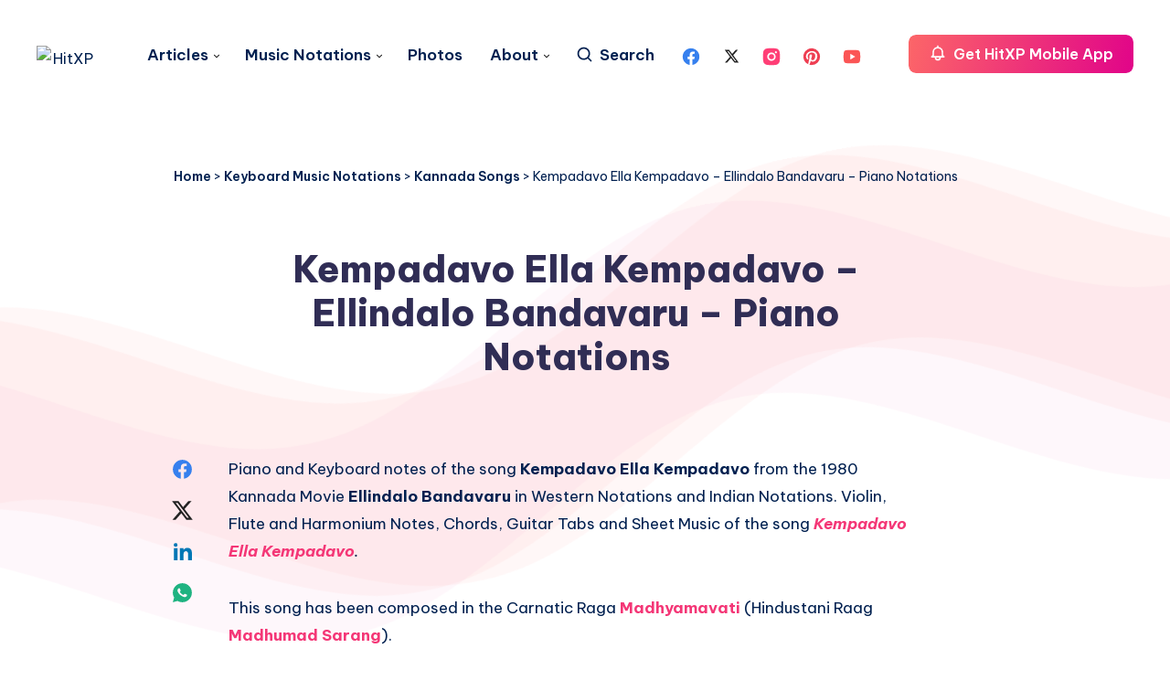

--- FILE ---
content_type: text/html; charset=utf-8
request_url: https://www.google.com/recaptcha/api2/aframe
body_size: 266
content:
<!DOCTYPE HTML><html><head><meta http-equiv="content-type" content="text/html; charset=UTF-8"></head><body><script nonce="WdWCpAJdiQ1d4w1zY_eb8Q">/** Anti-fraud and anti-abuse applications only. See google.com/recaptcha */ try{var clients={'sodar':'https://pagead2.googlesyndication.com/pagead/sodar?'};window.addEventListener("message",function(a){try{if(a.source===window.parent){var b=JSON.parse(a.data);var c=clients[b['id']];if(c){var d=document.createElement('img');d.src=c+b['params']+'&rc='+(localStorage.getItem("rc::a")?sessionStorage.getItem("rc::b"):"");window.document.body.appendChild(d);sessionStorage.setItem("rc::e",parseInt(sessionStorage.getItem("rc::e")||0)+1);localStorage.setItem("rc::h",'1768673069430');}}}catch(b){}});window.parent.postMessage("_grecaptcha_ready", "*");}catch(b){}</script></body></html>

--- FILE ---
content_type: application/javascript; charset=utf-8
request_url: https://fundingchoicesmessages.google.com/f/AGSKWxUj6hBbL8Fd_y-vr2yeREzYd0JHiCHjiSd3ctNMuh3olU8LrX8aXGc0DwOAGf3lWDB6N5caJV8juQDzWUOlS4ZdsQAzriNm11r4NtFd-_-WVjubp4Zca8OvDo879jBjzuNhnFGpihIVAokrfpj1sLusTnh-yYJ7yt4T6bYEsoNiOoAR7QaH9zrsgQO6/_-popunder./img/468_60/SmpAds._AdvertsImgs//adWiseShopPlus1.
body_size: -1291
content:
window['837d27b5-3099-4767-a41c-274953cf2011'] = true;

--- FILE ---
content_type: application/javascript; charset=utf-8
request_url: https://fundingchoicesmessages.google.com/f/AGSKWxWKvyVzPjK7-QZrsQqj3ZJzfm-7QN5Dt3D6J8gxyGWV0TefS3NnGVaqhqFV0YCkXOsgqG-dpCC_oQY9BuggBhCLGXR3nrgZHugJUExFCUP0bZulvc5f88yN7e9mL7CsSyx6eyTpfA==?fccs=W251bGwsbnVsbCxudWxsLG51bGwsbnVsbCxudWxsLFsxNzY4NjczMDY5LDc0NzAwMDAwMF0sbnVsbCxudWxsLG51bGwsW251bGwsWzcsNiw5XSxudWxsLDIsbnVsbCwiZW4iLG51bGwsbnVsbCxudWxsLG51bGwsbnVsbCwxXSwiaHR0cHM6Ly9oaXR4cC5jb20va2V5Ym9hcmQtbXVzaWMtbm90ZXMva2FubmFkYS1zb25ncy9rZW1wYWRhdm8tZWxsYS1rZW1wYWRhdm8tZWxsaW5kYWxvLWJhbmRhdmFydS1waWFuby1ub3RhdGlvbnMvIixudWxsLFtbOCwiTTlsa3pVYVpEc2ciXSxbOSwiZW4tVVMiXSxbMTksIjIiXSxbMTcsIlswXSJdLFsyNCwiIl0sWzI5LCJmYWxzZSJdXV0
body_size: 207
content:
if (typeof __googlefc.fcKernelManager.run === 'function') {"use strict";this.default_ContributorServingResponseClientJs=this.default_ContributorServingResponseClientJs||{};(function(_){var window=this;
try{
var np=function(a){this.A=_.t(a)};_.u(np,_.J);var op=function(a){this.A=_.t(a)};_.u(op,_.J);op.prototype.getWhitelistStatus=function(){return _.F(this,2)};var pp=function(a){this.A=_.t(a)};_.u(pp,_.J);var qp=_.Zc(pp),rp=function(a,b,c){this.B=a;this.j=_.A(b,np,1);this.l=_.A(b,_.Nk,3);this.F=_.A(b,op,4);a=this.B.location.hostname;this.D=_.Dg(this.j,2)&&_.O(this.j,2)!==""?_.O(this.j,2):a;a=new _.Og(_.Ok(this.l));this.C=new _.bh(_.q.document,this.D,a);this.console=null;this.o=new _.jp(this.B,c,a)};
rp.prototype.run=function(){if(_.O(this.j,3)){var a=this.C,b=_.O(this.j,3),c=_.dh(a),d=new _.Ug;b=_.fg(d,1,b);c=_.C(c,1,b);_.hh(a,c)}else _.eh(this.C,"FCNEC");_.lp(this.o,_.A(this.l,_.Ae,1),this.l.getDefaultConsentRevocationText(),this.l.getDefaultConsentRevocationCloseText(),this.l.getDefaultConsentRevocationAttestationText(),this.D);_.mp(this.o,_.F(this.F,1),this.F.getWhitelistStatus());var e;a=(e=this.B.googlefc)==null?void 0:e.__executeManualDeployment;a!==void 0&&typeof a==="function"&&_.Qo(this.o.G,
"manualDeploymentApi")};var sp=function(){};sp.prototype.run=function(a,b,c){var d;return _.v(function(e){d=qp(b);(new rp(a,d,c)).run();return e.return({})})};_.Rk(7,new sp);
}catch(e){_._DumpException(e)}
}).call(this,this.default_ContributorServingResponseClientJs);
// Google Inc.

//# sourceURL=/_/mss/boq-content-ads-contributor/_/js/k=boq-content-ads-contributor.ContributorServingResponseClientJs.en_US.M9lkzUaZDsg.es5.O/d=1/exm=ad_blocking_detection_executable,kernel_loader,loader_js_executable,web_iab_tcf_v2_signal_executable/ed=1/rs=AJlcJMzanTQvnnVdXXtZinnKRQ21NfsPog/m=cookie_refresh_executable
__googlefc.fcKernelManager.run('\x5b\x5b\x5b7,\x22\x5b\x5bnull,\\\x22hitxp.com\\\x22,\\\x22AKsRol994xbil26dLdE4oCxGG8Vc7ms7ZKtidufJEmikEEmYY9pYdZP64A7sgR8ebkGSkrAzOtPWlu1Ubu1Y6TNGkqSHkDEpzJshHpA8tSMvoBwG6gqHwZF5BwtP0aSI18mfO-MYvnZBu5stp0r_N9ED0f1s2EJS7A\\\\u003d\\\\u003d\\\x22\x5d,null,\x5b\x5bnull,null,null,\\\x22https:\/\/fundingchoicesmessages.google.com\/f\/AGSKWxUY-EV4FlT8oQTYrjEkXuDaoIpWO4jBPTeyeTJVpc7SS4Js204UE-1xIkXjlpntul8es3QJgrhZaMKPFncPmyd0vt1jU0zPFBwWAOKhGOsAYphALqjem99AjjxGmPJoVOQ4qAv-vA\\\\u003d\\\\u003d\\\x22\x5d,null,null,\x5bnull,null,null,\\\x22https:\/\/fundingchoicesmessages.google.com\/el\/AGSKWxUhxr_s3RmCzFnjN9chvwgChQm5NIN-9ZXO3o9-kfDlPqbJHWzZnrLDQNIFpu_591Zq-2UY99vnEXOP_jZUIDzKEA4FljctoGZCv39uZEpldd3kcd6qd4kME_OvZxHzrNdInvjKYw\\\\u003d\\\\u003d\\\x22\x5d,null,\x5bnull,\x5b7,6,9\x5d,null,2,null,\\\x22en\\\x22,null,null,null,null,null,1\x5d,null,\\\x22Privacy and cookie settings\\\x22,\\\x22Close\\\x22,null,null,null,\\\x22Managed by Google. Complies with IAB TCF. CMP ID: 300\\\x22\x5d,\x5b3,1\x5d\x5d\x22\x5d\x5d,\x5bnull,null,null,\x22https:\/\/fundingchoicesmessages.google.com\/f\/AGSKWxV-4mOXRJXPSU9OXr-sTLdqTGnbcDwNQ_RJCQ2UM9bjGo9AucIfPQD5aS7gfBa22rEU7uFrJt-e2k_YPZy6i0LHIU7Vfv1sx0uervB1LIv2wBjoaFAsTNKRlEY-uBe5bgtvL3pvLw\\u003d\\u003d\x22\x5d\x5d');}